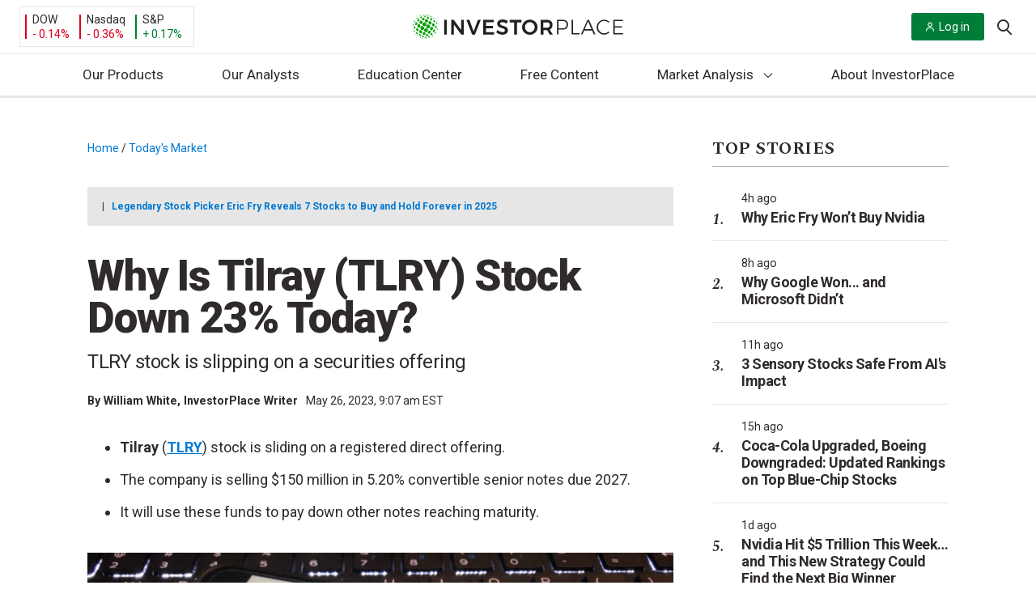

--- FILE ---
content_type: application/javascript
request_url: https://investorplace.com/wp-content/themes/InvestorPlaceV2/dist/js/global.js?ver=f17d0e246852764f3e9d
body_size: 1499
content:
!function(){var e={6753:function(){!function(){var e,t;e=document.querySelectorAll(".menu > ul > li"),(t=document.querySelectorAll(".featured-menu-item")).length&&/(current-menu-item)/.test(t[0].className)&&(_.each(e,(function(e){e.className=e.className.replace(/(current[-\w]*)/g,"")})),t[0].className+=" current-menu-item")}(),jQuery("#footer-links").change((function(){window.location=jQuery(this).find("option:selected").val()}))},9326:function(){jQuery(document).ready((function(e){e("iframe[data-lazy-src]").bind("scrollin",{distance:800},(function(){!window.hasMarketingConsent&&jQuery(this).attr("data-lazy-src").includes("widgets.moneymade.io")||function(e){var t=jQuery(e),n=t.attr("data-lazy-src");n&&"undefined"!==typeof n&&(t.unbind("scrollin").hide().removeAttr("data-lazy-src").attr("data-lazy-loaded","true"),e.src=n,t.fadeIn())}(this)}))}))},8987:function(){!function(e){var t=0;function n(){var o=e("a.fancybox"),i=e("a.magnific");if(o||i){if(!e().fancybox){if(t>30)return;return t+=1,void setTimeout(n,333)}o.length>0&&o.fancybox({buttons:["close"],animationEffect:"zoom",animationDuration:600}),i.length>0&&i.magnificPopup({type:"image",closeOnContentClick:!0,closeBtnInside:!1,fixedContentPos:!0,mainClass:"mfp-no-margins mfp-with-zoom",image:{verticalFit:!1},callbacks:{open:function(){e(".mfp-wrap").on("touchmove",(function(t){if(e(t.currentTarget).hasClass("mfp-zoom-out-cur"))return t.stopPropagation(),!1}))}}})}}e(document).ready((function(){n()}))}(jQuery)},9988:function(){!async function(){let e="premium-signed-out",t=!1;const n=()=>{t||("undefined"!==typeof window.marfeel&&"undefined"!==typeof window.marfeel.cmd?(t=!0,window.marfeel.cmd.push(["compass",function(e){e.setUserType("paid")}])):setTimeout((function(){n()}),100))};ipAuthentication.isUserLoggedIn&&await ipAuthentication.isUserLoggedIn()&&(e="premium-signed-in",n()),document.body.classList.add(e)}()},7289:function(){!function(e){function t(){e.get(window.ipm.tickerWidget.apiURL,(function(e){void 0!==e&&void 0!==e.rows&&(window.sessionStorage&&sessionStorage.setItem("ipm-tickers-data",JSON.stringify(e)),o(e))}),"json")}function n(t){var n=".market-data-ticker-"+t.Symbol,o=Math.round(t.Price),i=parseFloat(t.ChangePercent).toFixed(2),a=parseFloat(t.Change).toFixed(2),r="";i>0?r="+":i<0&&(r="-"),e(n+"-value").text((o.toString()+".00").replace(/(\d)(?=(\d{3})+\.)/g,"$1,").replace(".00","")),e(n+"-change").text(r+" "+Math.abs(i).toFixed(2)+"%").removeClass("up").removeClass("down"),e(n+"-changeval").text(r+" "+Math.abs(a).toFixed(2)).removeClass("up").removeClass("down"),i>0?(e(n+"-change").addClass("up color-up"),e(n+"-changeval").addClass("up color-up"),e(n).parent().addClass("bullish")):i<0&&(e(n+"-change").addClass("down color-down"),e(n+"-changeval").addClass("down color-down"),e(n).parent().addClass("bearish")),e(".today-market").addClass("is-loaded")}function o(e){for(var t=0;t<e.rows.length;t++){n(e.rows[t])}}if(void 0!==window.ipm.tickerWidget&&!0===window.ipm.tickerWidget.active&&window.sessionStorage){var i=sessionStorage.getItem("ipm-tickers-data");null!==i&&o(JSON.parse(i))}var a=!1;e(document).ready((function(){if(window.matchMedia("(min-width: 1240px)").matches){if(void 0===window.ipm.tickerWidget||!1===window.ipm.tickerWidget.active)return;t()}e(window).on("resize",_.throttle((function(){window.matchMedia("(min-width: 1240px)").matches&&!a&&(t(),a=!0)}),50))}))}(jQuery)},7868:function(){window.addEventListener("DOMContentLoaded",(()=>{(()=>{const e=()=>{const e=window.innerWidth-document.documentElement.clientWidth;document.documentElement.style.setProperty("--scrollbar-width",`${e}px`)};e(),window.addEventListener("resize",e)})()}))}},t={};function n(o){var i=t[o];if(void 0!==i)return i.exports;var a=t[o]={exports:{}};return e[o](a,a.exports,n),a.exports}n.n=function(e){var t=e&&e.__esModule?function(){return e.default}:function(){return e};return n.d(t,{a:t}),t},n.d=function(e,t){for(var o in t)n.o(t,o)&&!n.o(e,o)&&Object.defineProperty(e,o,{enumerable:!0,get:t[o]})},n.o=function(e,t){return Object.prototype.hasOwnProperty.call(e,t)},function(){"use strict";n(6753),n(8987),n(7289),n(9988),n(9326),n(7868)}()}();